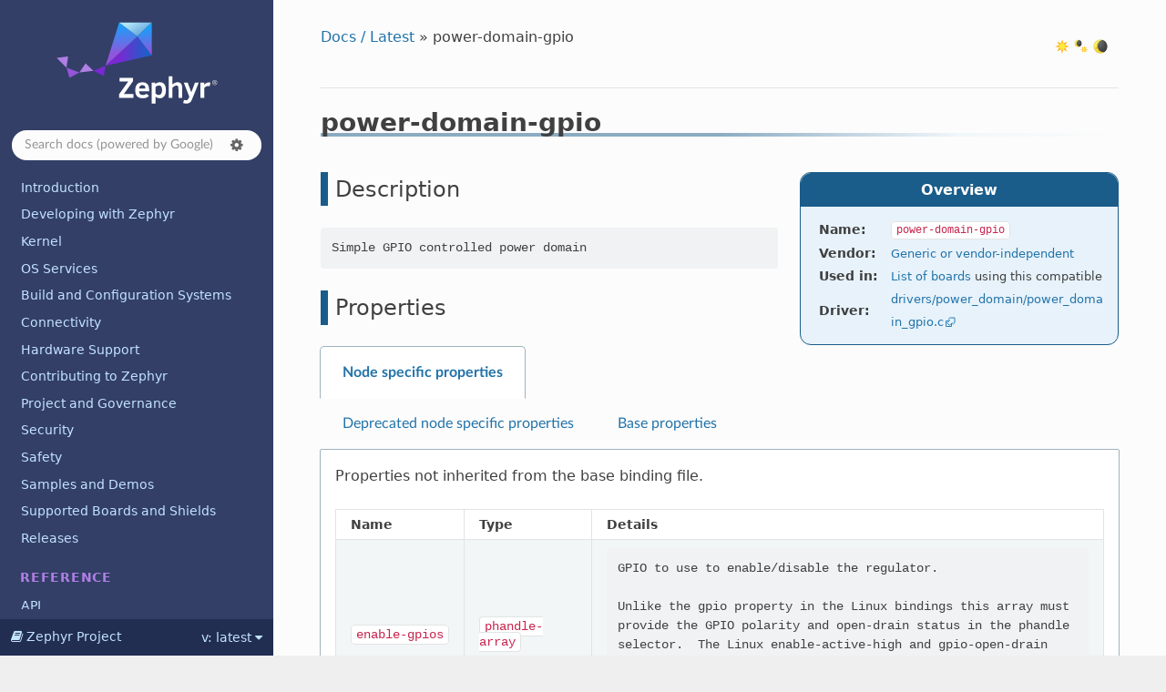

--- FILE ---
content_type: text/html
request_url: https://docs.zephyrproject.org/latest/build/dts/api/bindings/power-domain/power-domain-gpio.html
body_size: 6582
content:


<!DOCTYPE html>
<html class="writer-html5" lang="en" data-content_root="../../../../../">
<head>
  <meta charset="utf-8" /><meta name="viewport" content="width=device-width, initial-scale=1" />

  <meta name="viewport" content="width=device-width, initial-scale=1.0" />
  <title>power-domain-gpio &mdash; Zephyr Project Documentation</title>
      <link rel="stylesheet" type="text/css" href="../../../../../_static/pygments.css?v=03e43079" />
      <link rel="stylesheet" type="text/css" href="../../../../../_static/css/theme.css?v=9edc463e" />
      <link rel="stylesheet" type="text/css" href="../../../../../_static/graphviz.css?v=4ae1632d" />
      <link rel="stylesheet" type="text/css" href="../../../../../_static/doxytooltip.css?v=07852572" />
      <link rel="stylesheet" type="text/css" href="../../../../../_static/copybutton.css?v=76b2166b" />
      <link rel="stylesheet" type="text/css" href="../../../../../_static/togglebutton.css?v=9c3e77be" />
      <link rel="stylesheet" type="text/css" href="../../../../../_static/css/custom.css?v=4043e9b9" />
      <link rel="stylesheet" type="text/css" href="../../../../../_static/tabs.css?v=a5c4661c" />

  
    <link rel="shortcut icon" href="../../../../../_static/favicon.png"/>
    <link rel="canonical" href="https://docs.zephyrproject.org/latest/build/dts/api/bindings/power-domain/power-domain-gpio.html" />
      <script src="../../../../../_static/jquery.js?v=5d32c60e"></script>
      <script src="../../../../../_static/_sphinx_javascript_frameworks_compat.js?v=2cd50e6c"></script>
      <script src="../../../../../_static/documentation_options.js?v=9898c71b"></script>
      <script src="../../../../../_static/doctools.js?v=9bcbadda"></script>
      <script src="../../../../../_static/sphinx_highlight.js?v=dc90522c"></script>
      <script src="../../../../../_static/tippy/popper.min.js?v=f051b558"></script>
      <script src="../../../../../_static/tippy/tippy-bundle.umd.min.js?v=873d6056"></script>
      <script src="../../../../../_static/doxytooltip.js?v=ab77ca7a"></script>
      <script src="../../../../../_static/clipboard.min.js?v=a7894cd8"></script>
      <script src="../../../../../_static/copybutton.js?v=761fddf6"></script>
      <script src="../../../../../_static/js/custom.js?v=f63773fd"></script>
      <script>let toggleHintShow = 'Click to show';</script>
      <script>let toggleHintHide = 'Click to hide';</script>
      <script>let toggleOpenOnPrint = 'true';</script>
      <script src="../../../../../_static/togglebutton.js?v=1ae7504c"></script>
      <script>var togglebuttonSelector = '.toggle, .admonition.dropdown';</script>
      <script src="../../../../../_static/tabs.js?v=3030b3cb"></script>
    <script src="../../../../../_static/js/theme.js"></script>
    <link rel="index" title="Index" href="../../../../../genindex.html" />
    <link rel="search" title="Search" href="../../../../../search.html" />
  <meta name="color-scheme" content="dark light">
  
  <noscript id="dark-mode-toggle-stylesheets">
    <link rel="stylesheet" href="../../../../../_static/css/light.css" type="text/css" media="(prefers-color-scheme: light)"/>
    <link rel="stylesheet" href="../../../../../_static/css/dark.css" type="text/css" media="(prefers-color-scheme: dark)"/>
  </noscript>
  <script src="../../../../../_static/js/dark-mode-toggle-stylesheets-loader.min.js"></script>
  <script type="module" src="../../../../../_static/js/dark-mode-toggle.min.mjs"></script>

</head>

<body class="wy-body-for-nav"> 
  <div class="wy-grid-for-nav">
    <nav data-toggle="wy-nav-shift" class="wy-nav-side">
      <div class="wy-side-scroll">
        <div class="wy-side-nav-search" >

          
          
          <a href="../../../../../index.html">
            
              <img src="../../../../../_static/logo.svg" class="logo" alt="Logo"/>
          </a>
<div class="search-container" role="search">
  <form id="rtd-search-form" class="wy-form" action="../../../../../search.html" method="get">
    <input type="search" name="q" placeholder="Search docs"
           aria-label="Search docs" />
    <span id="search-se-settings-icon" class="fa fa-gear" role="button" tabindex="0"
          title="Search settings" aria-label="Search settings"
          aria-haspopup="true" aria-controls="search-se-menu" aria-expanded="false"
          onclick="toggleSearchEngineSettingsMenu()">
    </span>
    <div id="search-se-menu" role="menu" aria-labelledby="search-se-settings-icon">
      <ul>
        <li id="search-se-menuitem-sphinx" role="menuitemradio" tabindex="-1"
            aria-label="Built-in search" onclick="switchSearchEngine('sphinx')">
          Built-in search <span class="fa fa-check">
        </li>
        <li id="search-se-menuitem-google" role="menuitemradio" tabindex="-1"
            aria-label="Google search" onclick="switchSearchEngine('google')">
          Google search <span class="fa fa-check">
        </li>
    </div>
    <input type="hidden" name="check_keywords" value="yes" />
    <input type="hidden" name="area" value="default" />
  </form>
</div>
<script>
(function () {
  var form = document.getElementById("rtd-search-form");
  var searchMenu = document.getElementById("search-se-menu");
  var isBrowsingLatest = window.location.pathname.startsWith("/latest");
  var preferenceKey = "search-se-" + (isBrowsingLatest ? "latest" : "default");
  var query = new URLSearchParams(window.location.search).get("q");

  if (query !== null) {
    form.q.value = query;
    form.q.focus();
  }

  // Load the saved search preference. Defaults to Google when browsing "/latest" documentation,
  // built-in Sphinx search otherwise.
  var engine = localStorage.getItem(preferenceKey);
  if (engine === null) {
    engine = isBrowsingLatest ? "google" : "sphinx";
  }
  setActiveSearchEngine(engine);

  setSearchEngineSettingsMenuVisibility = function (visible) {
    searchMenu.style.display = visible ? "block" : "none";
    document
      .getElementById("search-se-settings-icon")
      .setAttribute("aria-expanded", visible ? "true" : "false");
  };
  setSearchEngineSettingsMenuVisibility(false);

  window.toggleSearchEngineSettingsMenu = function () {
    isVisible = searchMenu.style.display === "block";
    setSearchEngineSettingsMenuVisibility(!isVisible);
  };

  function setActiveSearchEngine(engine) {
    if(engine === "sphinx") {
      form.action = "../../../../../search.html";
      form.q.placeholder = "Search docs (built-in search)";
    } else {
      form.action = "../../../../../gsearch.html";
      form.q.placeholder = "Search docs (powered by Google)";
    }

    var selectedElement = document.getElementById("search-se-menuitem-" + engine);
    var otherElement = document.getElementById(
      "search-se-menuitem-" + (engine === "sphinx" ? "google" : "sphinx")
    );

    selectedElement.classList.add("selected");
    selectedElement.setAttribute("aria-checked", "true");
    otherElement.classList.remove("selected");
    otherElement.setAttribute("aria-checked", "false");
  }

  window.switchSearchEngine = function (engine) {
    setActiveSearchEngine(engine);
    localStorage.setItem(preferenceKey, engine);
    setSearchEngineSettingsMenuVisibility(false);
    form.q.focus();
    if (form.q.value !== "") {
      form.submit();
    }
  };

  // Close the dropdown if the user clicks outside of it
  window.onclick = function (event) {
    if (!event.target.matches("#search-se-settings-icon")) {
      if (searchMenu.style.display === "block") {
        setSearchEngineSettingsMenuVisibility(false);
      }
    }
  };

  document.addEventListener("keydown", function (event) {
    if(searchMenu.style.display === "none") return;

    let menuItems = document.querySelectorAll('[role="menuitemradio"]');
    let currentIndex = Array.from(menuItems).findIndex((item) => item === document.activeElement);

    if (event.key === "ArrowDown" || event.key === "ArrowUp") {
      let nextIndex = event.key === "ArrowDown" ? currentIndex + 1 : currentIndex - 1;

      if (nextIndex >= menuItems.length) nextIndex = 0;
      if (nextIndex < 0) nextIndex = menuItems.length - 1;

      menuItems[nextIndex].focus();
      event.preventDefault();
    } else if (event.key === "Enter") {
      let activeItem = document.activeElement;
      if (activeItem && activeItem.getAttribute("role") === "menuitemradio") {
        activeItem.click();
        event.preventDefault();
      }
    }
  });
})();
</script>
        </div><div class="wy-menu wy-menu-vertical" data-spy="affix" role="navigation" aria-label="Navigation menu">
  <div data-nosnippet>
    
  <div class="rst-versions" data-toggle="rst-versions" role="note" aria-label="versions">
    <span class="rst-current-version" data-toggle="rst-current-version">
      <span class="fa fa-book"> Zephyr Project</span>
      v: latest
      <span class="fa fa-caret-down"></span>
    </span>
    <div class="rst-other-versions">
      <dl>
        <dt>Document Release Versions</dt>
        
          <dd><a href="/">latest</a></dd>
        
          <dd><a href="/4.3.0/">4.3.0</a></dd>
        
          <dd><a href="/4.2.0/">4.2.0</a></dd>
        
          <dd><a href="/3.7.0/">3.7.0 (LTS)</a></dd>
        
      </dl>
      <dl>
        <dt>Downloads</dt>
        
        <dd><a href="/latest/zephyr.pdf">PDF</a></dd>
      </dl>
      <dl>
        <dt>zephyrproject.org Links</dt>
          <dd>
            <a href="https://www.zephyrproject.org/">Project Home</a>
          </dd>
          <dd>
            <a href="https://github.com/zephyrproject-rtos/sdk-ng/releases">SDK</a>
          </dd>
          <dd>
            <a href="https://github.com/zephyrproject-rtos/zephyr/releases">Releases</a>
          </dd>
      </dl>
    </div>
  </div>
    
              <ul>
<li class="toctree-l1"><a class="reference internal" href="../../../../../introduction/index.html">Introduction</a></li>
<li class="toctree-l1"><a class="reference internal" href="../../../../../develop/index.html">Developing with Zephyr</a></li>
<li class="toctree-l1"><a class="reference internal" href="../../../../../kernel/index.html">Kernel</a></li>
<li class="toctree-l1"><a class="reference internal" href="../../../../../services/index.html">OS Services</a></li>
<li class="toctree-l1"><a class="reference internal" href="../../../../index.html">Build and Configuration Systems</a></li>
<li class="toctree-l1"><a class="reference internal" href="../../../../../connectivity/index.html">Connectivity</a></li>
<li class="toctree-l1"><a class="reference internal" href="../../../../../hardware/index.html">Hardware Support</a></li>
<li class="toctree-l1"><a class="reference internal" href="../../../../../contribute/index.html">Contributing to Zephyr</a></li>
<li class="toctree-l1"><a class="reference internal" href="../../../../../project/index.html">Project and Governance</a></li>
<li class="toctree-l1"><a class="reference internal" href="../../../../../security/index.html">Security</a></li>
<li class="toctree-l1"><a class="reference internal" href="../../../../../safety/index.html">Safety</a></li>
<li class="toctree-l1"><a class="reference internal" href="../../../../../samples/index.html">Samples and Demos</a></li>
<li class="toctree-l1"><a class="reference internal" href="../../../../../boards/index.html">Supported Boards and Shields</a></li>
<li class="toctree-l1"><a class="reference internal" href="../../../../../releases/index.html">Releases</a></li>
</ul>

    
    <div class="toctree-wrapper compound">
      <p class="caption"><span class="caption-text">Reference</span></p>
      <ul>
        
        <li class="toctree-l1">
          <a class="reference internal" href="/latest/doxygen/html/index.html">API</a>
        </li>
        
        <li class="toctree-l1">
          <a class="reference internal" href="/latest/kconfig.html">Kconfig Options</a>
        </li>
        
        <li class="toctree-l1">
          <a class="reference internal" href="/latest/build/dts/api/bindings.html">Devicetree Bindings</a>
        </li>
        
        <li class="toctree-l1">
          <a class="reference internal" href="/latest/develop/manifest/index.html">West Projects</a>
        </li>
        
        <li class="toctree-l1">
          <a class="reference internal" href="/latest/glossary.html">Glossary</a>
        </li>
        
      </ul>
    </div>
    
  </div>

        </div>
      </div>
    </nav>

    <section data-toggle="wy-nav-shift" class="wy-nav-content-wrap"><nav class="wy-nav-top" aria-label="Mobile navigation menu" >
          <i data-toggle="wy-nav-top" class="fa fa-bars"></i>
          <a href="../../../../../index.html">Zephyr Project</a>
      </nav>

      <div class="wy-nav-content">
        <div class="rst-content">
          <div role="navigation" aria-label="Page navigation">
  <ul class="wy-breadcrumbs">
  <!-- Docs / Latest -->
  
  

  <li><a href="../../../../../index.html">Docs / Latest</a> &raquo;</li>
  
  <li>power-domain-gpio</li>


  <li class="wy-breadcrumbs-aside">
    <dark-mode-toggle id="dark-mode-toggle" appearance="three-way" permanent="true"/>
  </li>
  <li class="wy-breadcrumbs-aside">
      
      
    
  </li>
  </ul>
  <hr/>
</div>
          <div role="main" class="document" itemscope="itemscope" itemtype="http://schema.org/Article">
  
  
           <div itemprop="articleBody">
             
  <!--
FIXME: do not limit page width until content uses another representation
format other than tables
-->
<style>.wy-nav-content { max-width: none; !important }</style><section id="power-domain-gpio">
<span id="dtbinding-power-domain-gpio"></span><span id="std-dtcompatible-power-domain-gpio"></span><h1>power-domain-gpio<a class="headerlink" href="#power-domain-gpio" title="Link to this heading"></a></h1>
<aside class="sidebar">
<p class="sidebar-title">Overview</p>
<dl class="field-list simple">
<dt class="field-odd">Name<span class="colon">:</span></dt>
<dd class="field-odd"><p><code class="docutils literal notranslate"><span class="pre">power-domain-gpio</span></code></p>
</dd>
<dt class="field-even">Vendor<span class="colon">:</span></dt>
<dd class="field-even"><p><a class="reference internal" href="../../bindings.html#dt-no-vendor"><span class="std std-ref">Generic or vendor-independent</span></a></p>
</dd>
<dt class="field-odd">Used in<span class="colon">:</span></dt>
<dd class="field-odd"><p><a class="reference internal" href="../../../../../boards/index.html#compatibles=power-domain-gpio"><span class="xref zephyr zephyr-board-catalog">List of boards</span></a> using
this compatible</p>
</dd>
<dt class="field-even">Driver<span class="colon">:</span></dt>
<dd class="field-even"><p><a class="reference external" href="https://github.com/zephyrproject-rtos/zephyr/blob/main/drivers/power_domain/power_domain_gpio.c">drivers/power_domain/power_domain_gpio.c</a></p>
</dd>
</dl>
</aside>
<section id="description">
<h2>Description<a class="headerlink" href="#description" title="Link to this heading"></a></h2>
<div class="highlight-none notranslate"><div class="highlight"><pre><span></span>Simple GPIO controlled power domain
</pre></div>
</div>
</section>
<section id="properties">
<h2>Properties<a class="headerlink" href="#properties" title="Link to this heading"></a></h2>
<div class="sphinx-tabs docutils container">
<div aria-label="Tabbed content" class="closeable" role="tablist"><button aria-controls="panel-0-Tm9kZSBzcGVjaWZpYyBwcm9wZXJ0aWVz" aria-selected="true" class="sphinx-tabs-tab group-tab" id="tab-0-Tm9kZSBzcGVjaWZpYyBwcm9wZXJ0aWVz" name="Tm9kZSBzcGVjaWZpYyBwcm9wZXJ0aWVz" role="tab" tabindex="0">Node specific properties</button><button aria-controls="panel-0-RGVwcmVjYXRlZCBub2RlIHNwZWNpZmljIHByb3BlcnRpZXM=" aria-selected="false" class="sphinx-tabs-tab group-tab" id="tab-0-RGVwcmVjYXRlZCBub2RlIHNwZWNpZmljIHByb3BlcnRpZXM=" name="RGVwcmVjYXRlZCBub2RlIHNwZWNpZmljIHByb3BlcnRpZXM=" role="tab" tabindex="-1">Deprecated node specific properties</button><button aria-controls="panel-0-QmFzZSBwcm9wZXJ0aWVz" aria-selected="false" class="sphinx-tabs-tab group-tab" id="tab-0-QmFzZSBwcm9wZXJ0aWVz" name="QmFzZSBwcm9wZXJ0aWVz" role="tab" tabindex="-1">Base properties</button></div><div aria-labelledby="tab-0-Tm9kZSBzcGVjaWZpYyBwcm9wZXJ0aWVz" class="sphinx-tabs-panel group-tab" id="panel-0-Tm9kZSBzcGVjaWZpYyBwcm9wZXJ0aWVz" name="Tm9kZSBzcGVjaWZpYyBwcm9wZXJ0aWVz" role="tabpanel" tabindex="0"><p>Properties not inherited from the base binding file.</p>
<table class="docutils align-default">
<colgroup>
<col style="width: 16.7%" />
<col style="width: 16.7%" />
<col style="width: 66.7%" />
</colgroup>
<thead>
<tr class="row-odd"><th class="head"><p>Name</p></th>
<th class="head"><p>Type</p></th>
<th class="head"><p>Details</p></th>
</tr>
</thead>
<tbody>
<tr class="row-even"><td><p><code class="docutils literal notranslate"><span class="pre">enable-gpios</span></code></p></td>
<td><p><code class="docutils literal notranslate"><span class="pre">phandle-array</span></code></p></td>
<td><div class="highlight-none notranslate"><div class="highlight"><pre><span></span>GPIO to use to enable/disable the regulator.

Unlike the gpio property in the Linux bindings this array must
provide the GPIO polarity and open-drain status in the phandle
selector.  The Linux enable-active-high and gpio-open-drain
properties are not valid for Zephyr devicetree files.
</pre></div>
</div>
<p>This property is <strong>required</strong>.</p>
</td>
</tr>
<tr class="row-odd"><td><p><code class="docutils literal notranslate"><span class="pre">startup-delay-us</span></code></p></td>
<td><p><code class="docutils literal notranslate"><span class="pre">int</span></code></p></td>
<td><div class="highlight-none notranslate"><div class="highlight"><pre><span></span>Startup time, in microseconds
</pre></div>
</div>
</td>
</tr>
<tr class="row-even"><td><p><code class="docutils literal notranslate"><span class="pre">off-on-delay-us</span></code></p></td>
<td><p><code class="docutils literal notranslate"><span class="pre">int</span></code></p></td>
<td><div class="highlight-none notranslate"><div class="highlight"><pre><span></span>Off delay time, in microseconds
</pre></div>
</div>
</td>
</tr>
</tbody>
</table>
</div><div aria-labelledby="tab-0-RGVwcmVjYXRlZCBub2RlIHNwZWNpZmljIHByb3BlcnRpZXM=" class="sphinx-tabs-panel group-tab" hidden="true" id="panel-0-RGVwcmVjYXRlZCBub2RlIHNwZWNpZmljIHByb3BlcnRpZXM=" name="RGVwcmVjYXRlZCBub2RlIHNwZWNpZmljIHByb3BlcnRpZXM=" role="tabpanel" tabindex="0"><p>Deprecated properties not inherited from the base binding file.</p>
<p>(None)</p>
</div><div aria-labelledby="tab-0-QmFzZSBwcm9wZXJ0aWVz" class="sphinx-tabs-panel group-tab" hidden="true" id="panel-0-QmFzZSBwcm9wZXJ0aWVz" name="QmFzZSBwcm9wZXJ0aWVz" role="tabpanel" tabindex="0"><p>Properties inherited from the base binding file, which defines
common properties that may be set on many nodes. Not all of these
may apply to the “power-domain-gpio” compatible.</p>
<table class="docutils align-default">
<colgroup>
<col style="width: 16.7%" />
<col style="width: 16.7%" />
<col style="width: 66.7%" />
</colgroup>
<thead>
<tr class="row-odd"><th class="head"><p>Name</p></th>
<th class="head"><p>Type</p></th>
<th class="head"><p>Details</p></th>
</tr>
</thead>
<tbody>
<tr class="row-even"><td><p><code class="docutils literal notranslate"><span class="pre">#power-domain-cells</span></code></p></td>
<td><p><code class="docutils literal notranslate"><span class="pre">int</span></code></p></td>
<td><div class="highlight-none notranslate"><div class="highlight"><pre><span></span>Number of cells in power-domains property
</pre></div>
</div>
</td>
</tr>
<tr class="row-odd"><td><p><code class="docutils literal notranslate"><span class="pre">status</span></code></p></td>
<td><p><code class="docutils literal notranslate"><span class="pre">string</span></code></p></td>
<td><div class="highlight-none notranslate"><div class="highlight"><pre><span></span>Indicates the operational status of the hardware or other
resource that the node represents. In particular:

  - &quot;okay&quot; means the resource is operational and, for example,
    can be used by device drivers
  - &quot;disabled&quot; means the resource is not operational and the system
    should treat it as if it is not present

For details, see &quot;2.3.4 status&quot; in Devicetree Specification v0.4.
</pre></div>
</div>
<p>Legal values: <code class="docutils literal notranslate"><span class="pre">okay</span></code>, <code class="docutils literal notranslate"><span class="pre">disabled</span></code>, <code class="docutils literal notranslate"><span class="pre">reserved</span></code>, <code class="docutils literal notranslate"><span class="pre">fail</span></code>, <code class="docutils literal notranslate"><span class="pre">fail-sss</span></code></p>
<p>See <a class="reference internal" href="../../../intro-syntax-structure.html#dt-important-props"><span class="std std-ref">Important properties</span></a> for more information.</p>
</td>
</tr>
<tr class="row-even"><td><p><code class="docutils literal notranslate"><span class="pre">compatible</span></code></p></td>
<td><p><code class="docutils literal notranslate"><span class="pre">string-array</span></code></p></td>
<td><div class="highlight-none notranslate"><div class="highlight"><pre><span></span>This property is a list of strings that essentially define what
type of hardware or other resource this devicetree node
represents. Each device driver checks for specific compatible
property values to find the devicetree nodes that represent
resources that the driver should manage.

The recommended format is &quot;vendor,device&quot;, The &quot;vendor&quot; part is
an abbreviated name of the vendor. The &quot;device&quot; is usually from
the datasheet.

The compatible property can have multiple values, ordered from
most- to least-specific. Having additional values is useful when the
device is a specific instance of a more general family, to allow the
system to match the most specific driver available.

For details, see &quot;2.3.1 compatible&quot; in Devicetree Specification v0.4.
</pre></div>
</div>
<p>This property is <strong>required</strong>.</p>
<p>See <a class="reference internal" href="../../../intro-syntax-structure.html#dt-important-props"><span class="std std-ref">Important properties</span></a> for more information.</p>
</td>
</tr>
<tr class="row-odd"><td><p><code class="docutils literal notranslate"><span class="pre">reg</span></code></p></td>
<td><p><code class="docutils literal notranslate"><span class="pre">array</span></code></p></td>
<td><div class="highlight-none notranslate"><div class="highlight"><pre><span></span>Information used to address the device. The value is specific to
the device (i.e. is different depending on the compatible
property).

The &quot;reg&quot; property is typically a sequence of (address, length) pairs.
Each pair is called a &quot;register block&quot;. Values are
conventionally written in hex.

For details, see &quot;2.3.6 reg&quot; in Devicetree Specification v0.4.
</pre></div>
</div>
<p>See <a class="reference internal" href="../../../intro-syntax-structure.html#dt-important-props"><span class="std std-ref">Important properties</span></a> for more information.</p>
</td>
</tr>
<tr class="row-even"><td><p><code class="docutils literal notranslate"><span class="pre">reg-names</span></code></p></td>
<td><p><code class="docutils literal notranslate"><span class="pre">string-array</span></code></p></td>
<td><div class="highlight-none notranslate"><div class="highlight"><pre><span></span>Optional names given to each register block in the &quot;reg&quot; property.
For example:

  / {
       soc {
           #address-cells = &lt;1&gt;;
           #size-cells = &lt;1&gt;;

           uart@1000 {
               reg = &lt;0x1000 0x2000&gt;, &lt;0x3000 0x4000&gt;;
               reg-names = &quot;foo&quot;, &quot;bar&quot;;
           };
       };
  };

The uart@1000 node has two register blocks:

  - one with base address 0x1000, size 0x2000, and name &quot;foo&quot;
  - another with base address 0x3000, size 0x4000, and name &quot;bar&quot;
</pre></div>
</div>
</td>
</tr>
<tr class="row-odd"><td><p><code class="docutils literal notranslate"><span class="pre">interrupts</span></code></p></td>
<td><p><code class="docutils literal notranslate"><span class="pre">array</span></code></p></td>
<td><div class="highlight-none notranslate"><div class="highlight"><pre><span></span>Information about interrupts generated by the device, encoded as an array
of one or more interrupt specifiers. The format of the data in this property
varies by where the device appears in the interrupt tree. Devices with the same
&quot;interrupt-parent&quot; will use the same format in their interrupts properties.

For details, see &quot;2.4 Interrupts and Interrupt Mapping&quot; in
Devicetree Specification v0.4.
</pre></div>
</div>
<p>See <a class="reference internal" href="../../../intro-syntax-structure.html#dt-important-props"><span class="std std-ref">Important properties</span></a> for more information.</p>
</td>
</tr>
<tr class="row-even"><td><p><code class="docutils literal notranslate"><span class="pre">interrupts-extended</span></code></p></td>
<td><p><code class="docutils literal notranslate"><span class="pre">compound</span></code></p></td>
<td><div class="highlight-none notranslate"><div class="highlight"><pre><span></span>Extended interrupt specifier for device, used as an alternative to
the &quot;interrupts&quot; property.

For details, see &quot;2.4 Interrupts and Interrupt Mapping&quot; in
Devicetree Specification v0.4.
</pre></div>
</div>
</td>
</tr>
<tr class="row-odd"><td><p><code class="docutils literal notranslate"><span class="pre">interrupt-names</span></code></p></td>
<td><p><code class="docutils literal notranslate"><span class="pre">string-array</span></code></p></td>
<td><div class="highlight-none notranslate"><div class="highlight"><pre><span></span>Optional names given to each interrupt generated by a device.
The interrupts themselves are defined in either &quot;interrupts&quot; or
&quot;interrupts-extended&quot; properties.

For details, see &quot;2.4 Interrupts and Interrupt Mapping&quot; in
Devicetree Specification v0.4.
</pre></div>
</div>
</td>
</tr>
<tr class="row-even"><td><p><code class="docutils literal notranslate"><span class="pre">interrupt-parent</span></code></p></td>
<td><p><code class="docutils literal notranslate"><span class="pre">phandle</span></code></p></td>
<td><div class="highlight-none notranslate"><div class="highlight"><pre><span></span>If present, this refers to the node which handles interrupts generated
by this device.

For details, see &quot;2.4 Interrupts and Interrupt Mapping&quot; in
Devicetree Specification v0.4.
</pre></div>
</div>
</td>
</tr>
<tr class="row-odd"><td><p><code class="docutils literal notranslate"><span class="pre">label</span></code></p></td>
<td><p><code class="docutils literal notranslate"><span class="pre">string</span></code></p></td>
<td><div class="highlight-none notranslate"><div class="highlight"><pre><span></span>Human readable string describing the device. Use of this property is
deprecated except as needed on a case-by-case basis.

For details, see &quot;4.1.2 Miscellaneous Properties&quot; in Devicetree
Specification v0.4.
</pre></div>
</div>
<p>See <a class="reference internal" href="../../../intro-syntax-structure.html#dt-important-props"><span class="std std-ref">Important properties</span></a> for more information.</p>
</td>
</tr>
<tr class="row-even"><td><p><code class="docutils literal notranslate"><span class="pre">clocks</span></code></p></td>
<td><p><code class="docutils literal notranslate"><span class="pre">phandle-array</span></code></p></td>
<td><div class="highlight-none notranslate"><div class="highlight"><pre><span></span>Information about the device&#39;s clock providers. In general, this property
should follow conventions established in the dt-schema binding:

  https://github.com/devicetree-org/dt-schema/blob/main/dtschema/schemas/clock/clock.yaml
</pre></div>
</div>
</td>
</tr>
<tr class="row-odd"><td><p><code class="docutils literal notranslate"><span class="pre">clock-names</span></code></p></td>
<td><p><code class="docutils literal notranslate"><span class="pre">string-array</span></code></p></td>
<td><div class="highlight-none notranslate"><div class="highlight"><pre><span></span>Optional names given to each clock provider in the &quot;clocks&quot; property.
</pre></div>
</div>
</td>
</tr>
<tr class="row-even"><td><p><code class="docutils literal notranslate"><span class="pre">#address-cells</span></code></p></td>
<td><p><code class="docutils literal notranslate"><span class="pre">int</span></code></p></td>
<td><div class="highlight-none notranslate"><div class="highlight"><pre><span></span>This property encodes the number of &lt;u32&gt; cells used by address fields
in &quot;reg&quot; properties in this node&#39;s children.

For details, see &quot;2.3.5 #address-cells and #size-cells&quot; in Devicetree
Specification v0.4.
</pre></div>
</div>
</td>
</tr>
<tr class="row-odd"><td><p><code class="docutils literal notranslate"><span class="pre">#size-cells</span></code></p></td>
<td><p><code class="docutils literal notranslate"><span class="pre">int</span></code></p></td>
<td><div class="highlight-none notranslate"><div class="highlight"><pre><span></span>This property encodes the number of &lt;u32&gt; cells used by size fields in
&quot;reg&quot; properties in this node&#39;s children.

For details, see &quot;2.3.5 #address-cells and #size-cells&quot; in Devicetree
Specification v0.4.
</pre></div>
</div>
</td>
</tr>
<tr class="row-even"><td><p><code class="docutils literal notranslate"><span class="pre">dmas</span></code></p></td>
<td><p><code class="docutils literal notranslate"><span class="pre">phandle-array</span></code></p></td>
<td><div class="highlight-none notranslate"><div class="highlight"><pre><span></span>DMA channel specifiers relevant to the device.
</pre></div>
</div>
</td>
</tr>
<tr class="row-odd"><td><p><code class="docutils literal notranslate"><span class="pre">dma-names</span></code></p></td>
<td><p><code class="docutils literal notranslate"><span class="pre">string-array</span></code></p></td>
<td><div class="highlight-none notranslate"><div class="highlight"><pre><span></span>Optional names given to the DMA channel specifiers in the &quot;dmas&quot; property.
</pre></div>
</div>
</td>
</tr>
<tr class="row-even"><td><p><code class="docutils literal notranslate"><span class="pre">io-channels</span></code></p></td>
<td><p><code class="docutils literal notranslate"><span class="pre">phandle-array</span></code></p></td>
<td><div class="highlight-none notranslate"><div class="highlight"><pre><span></span>IO channel specifiers relevant to the device.
</pre></div>
</div>
</td>
</tr>
<tr class="row-odd"><td><p><code class="docutils literal notranslate"><span class="pre">io-channel-names</span></code></p></td>
<td><p><code class="docutils literal notranslate"><span class="pre">string-array</span></code></p></td>
<td><div class="highlight-none notranslate"><div class="highlight"><pre><span></span>Optional names given to the IO channel specifiers in the &quot;io-channels&quot; property.
</pre></div>
</div>
</td>
</tr>
<tr class="row-even"><td><p><code class="docutils literal notranslate"><span class="pre">mboxes</span></code></p></td>
<td><p><code class="docutils literal notranslate"><span class="pre">phandle-array</span></code></p></td>
<td><div class="highlight-none notranslate"><div class="highlight"><pre><span></span>Mailbox / IPM channel specifiers relevant to the device.
</pre></div>
</div>
</td>
</tr>
<tr class="row-odd"><td><p><code class="docutils literal notranslate"><span class="pre">mbox-names</span></code></p></td>
<td><p><code class="docutils literal notranslate"><span class="pre">string-array</span></code></p></td>
<td><div class="highlight-none notranslate"><div class="highlight"><pre><span></span>Optional names given to the mbox specifiers in the &quot;mboxes&quot; property.
</pre></div>
</div>
</td>
</tr>
<tr class="row-even"><td><p><code class="docutils literal notranslate"><span class="pre">power-domains</span></code></p></td>
<td><p><code class="docutils literal notranslate"><span class="pre">phandle-array</span></code></p></td>
<td><div class="highlight-none notranslate"><div class="highlight"><pre><span></span>Power domain specifiers relevant to the device.
</pre></div>
</div>
</td>
</tr>
<tr class="row-odd"><td><p><code class="docutils literal notranslate"><span class="pre">power-domain-names</span></code></p></td>
<td><p><code class="docutils literal notranslate"><span class="pre">string-array</span></code></p></td>
<td><div class="highlight-none notranslate"><div class="highlight"><pre><span></span>Optional names given to the power domain specifiers in the &quot;power-domains&quot; property.
</pre></div>
</div>
</td>
</tr>
<tr class="row-even"><td><p><code class="docutils literal notranslate"><span class="pre">hwlocks</span></code></p></td>
<td><p><code class="docutils literal notranslate"><span class="pre">phandle-array</span></code></p></td>
<td><div class="highlight-none notranslate"><div class="highlight"><pre><span></span>HW spinlock id relevant to the device.
</pre></div>
</div>
</td>
</tr>
<tr class="row-odd"><td><p><code class="docutils literal notranslate"><span class="pre">hwlock-names</span></code></p></td>
<td><p><code class="docutils literal notranslate"><span class="pre">string-array</span></code></p></td>
<td><div class="highlight-none notranslate"><div class="highlight"><pre><span></span>Optional names given to the hwlock specifiers in the &quot;hwlocks&quot; property.
</pre></div>
</div>
</td>
</tr>
<tr class="row-even"><td><p><code class="docutils literal notranslate"><span class="pre">zephyr,deferred-init</span></code></p></td>
<td><p><code class="docutils literal notranslate"><span class="pre">boolean</span></code></p></td>
<td><div class="highlight-none notranslate"><div class="highlight"><pre><span></span>Do not initialize device automatically on boot. Device should be manually
initialized using device_init().
</pre></div>
</div>
</td>
</tr>
<tr class="row-odd"><td><p><code class="docutils literal notranslate"><span class="pre">wakeup-source</span></code></p></td>
<td><p><code class="docutils literal notranslate"><span class="pre">boolean</span></code></p></td>
<td><div class="highlight-none notranslate"><div class="highlight"><pre><span></span>Property to identify that a device can be used as wake up source.

When this property is provided a specific flag is set into the
device that tells the system that the device is capable of
wake up the system.

Wake up capable devices are disabled (interruptions will not wake up
the system) by default but they can be enabled at runtime if necessary.
</pre></div>
</div>
</td>
</tr>
<tr class="row-even"><td><p><code class="docutils literal notranslate"><span class="pre">zephyr,pm-device-runtime-auto</span></code></p></td>
<td><p><code class="docutils literal notranslate"><span class="pre">boolean</span></code></p></td>
<td><div class="highlight-none notranslate"><div class="highlight"><pre><span></span>Automatically configure the device for runtime power management after the
init function runs.
</pre></div>
</div>
</td>
</tr>
<tr class="row-odd"><td><p><code class="docutils literal notranslate"><span class="pre">zephyr,disabling-power-states</span></code></p></td>
<td><p><code class="docutils literal notranslate"><span class="pre">phandles</span></code></p></td>
<td><div class="highlight-none notranslate"><div class="highlight"><pre><span></span>List of power states that will disable this device power.
</pre></div>
</div>
</td>
</tr>
</tbody>
</table>
</div></div>
</section>
</section>


           </div>
          </div>

          <footer>

  <hr/>

  <div role="contentinfo">
<p>
  &#169; Copyright 2015-2026 Zephyr Project members and individual contributors.
  <div class="lastupdated">
    Last generated: Jan 30, 2026.
  </div></p>

  </div>

   

</footer>
        </div>
      </div>
    </section>
  </div>
  <script>
      jQuery(function () {
          SphinxRtdTheme.Navigation.enable(true);
      });
  </script> 

</body>
</html>

--- FILE ---
content_type: text/css
request_url: https://docs.zephyrproject.org/latest/_static/css/dark.css
body_size: 1234
content:
/**
 * Copyright (c) 2019-2020, Juan Linietsky, Ariel Manzur and the Godot community
 * Copyright (c) 2021, Teslabs Engineering S.L.
 * SPDX-License-Identifier: CC-BY-3.0
 *
 * Dark theme colors
 */

:root {
    --body-color: rgba(255, 255, 255, 0.85);
    --content-wrap-background-color: #202326;
    --content-background-color: #2e3236;
    /* Decrease the logo opacity when using the dark theme to be less distracting */
    --logo-opacity: 0.85;
    --navbar-background-color: #25282b;
    --navbar-background-color-hover: #333639;
    --navbar-background-color-active: #111417;
    --navbar-current-background-color: #333639;
    --navbar-current-background-color-hover: #44474a;
    --navbar-current-background-color-active: #222528;
    --navbar-level-1-color: #ddd;
    --navbar-level-2-color: #ccc;
    --navbar-level-3-color: #bbb;
    --navbar-heading-color: #af7fe4;
    --navbar-scrollbar-color: #af7fe4;
    --navbar-scrollbar-hover-color: #9454db;
    --navbar-scrollbar-active-color: #7929d2;
    --navbar-scrollbar-background: #1c1e21;

    --link-color: #8cf;
    --link-color-hover: #9df;
    --link-color-active: #6ad;
    --link-color-visited: #cb99f6;
    --external-reference-icon: url("[data-uri]");
    --classref-badge-text-color: hsl(0, 0%, 70%);

    --hr-color: #555;
    --table-row-odd-background-color: #3b3e41;
    --code-background-color: #434649;
    --code-border-color: #505356;
    --code-literal-color: #faa;
    --input-background-color: #333537;
    --input-focus-border-color: #5f8cff;

    --search-input-background-color: #43464a; /* derived from --input-background-color */
    --search-match-color: #52b4ff; /* derived from --link-color */
    --search-match-background-color: #414c56; /* derived from --link-color */
    --search-active-color: #202326;
    --search-credits-background-color: #202123; /* derived from --navbar-background-color */
    --search-credits-color: #6b6b6b; /* derived from --footer-color */
    --search-credits-link-color: #628fb1; /* derived from --link-color */

    /* Colors taken from the Godot script editor with the Adaptive theme */
    --highlight-background-color: #202531;
    --highlight-background-emph-color: #2d3444;
    --highlight-default-color: rgba(255, 255, 255, 0.85);
    --highlight-comment-color: rgba(204, 206, 211, 0.5);
    --highlight-keyword-color: #ff7085;
    --highlight-keyword2-color: #42ffc2;
    --highlight-number-color: #a1ffe0;
    --highlight-decorator-color: #abc8ff;
    --highlight-type-color: #8effda;
    --highlight-type2-color: #c6ffed;
    --highlight-function-color: #57b3ff;
    --highlight-operator-color: #abc8ff;
    --highlight-string-color: #ffeca1;

    --admonition-note-background-color: #303d4f;
    --admonition-note-color: #bfeeff;
    --admonition-note-title-background-color: #305070;
    --admonition-note-title-color: #bfefff;
    --admonition-attention-background-color: #444033;
    --admonition-attention-color: #ffeeaf;
    --admonition-attention-title-background-color: #665022;
    --admonition-attention-title-color: #ffeeaf;
    --admonition-danger-background-color: #433;
    --admonition-danger-color: #fcc;
    --admonition-danger-title-background-color: #633;
    --admonition-danger-title-color: #fcc;
    --admonition-tip-background-color: #28382d;
    --admonition-tip-color: #dfd;
    --admonition-tip-title-background-color: #336648;
    --admonition-tip-title-color: #dfd;

    --kbd-background-color: #595b5d;
    --kbd-outline-color: #3d4144;
    --kbd-shadow-color: #1e2023;
    --kbd-text-color: #e2f2ff;

    --guiitems-background-color: #303d4f;
    --guiitems-border-color: #7fbbe3;

    --btn-neutral-background-color: #404040;
    --btn-neutral-hover-background-color: #505050;
    --footer-color: #aaa;

    --graphviz-filter: invert(0.9) brightness(1.2);

    --landing-card-background-color: var(--navbar-background-color);
}
